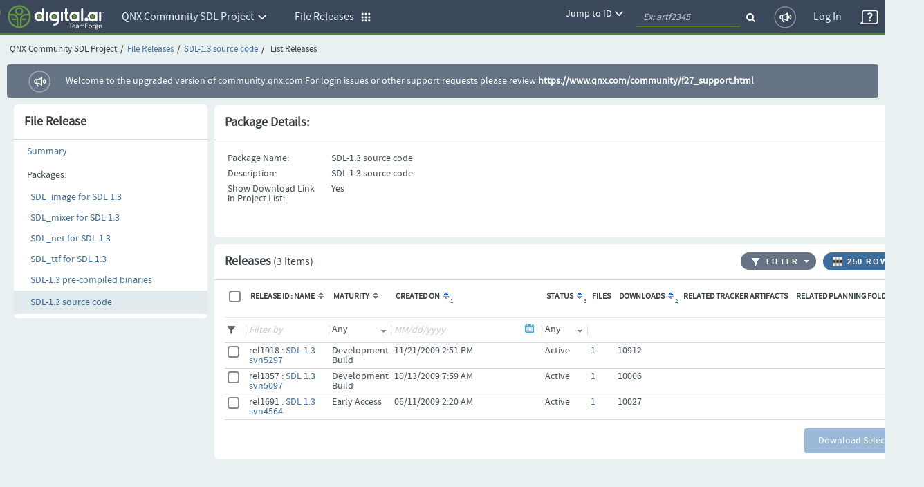

--- FILE ---
content_type: text/html;charset=UTF-8
request_url: https://community.qnx.com/sf/frs/do/listReleases/projects.qnx_community_sdl_project/frs.sdl_1_3_qnx_port_source;jsessionid=qt67X7d0YCpGJ54BisAGbD-m.tf
body_size: 6770
content:


































<!DOCTYPE html PUBLIC "-//W3C//DTD XHTML 1.0 Transitional//EN" "http://www.w3.org/TR/xhtml1/DTD/xhtml1-transitional.dtd">
<html xmlns="http://www.w3.org/1999/xhtml" lang="en" xml:lang="en">
<head>
  <title>TeamForge : List Releases</title>

  <base href="/"/>

  <meta http-equiv="Content-Type" content="text/html; charset=UTF-8" />

  <link href="/css/saturn_specific.css?_=20220406104743" type="text/css" rel="stylesheet"/><link href="/css/header_footer_common.css?_=20220406104743" type="text/css" rel="stylesheet"/><link href="/css/font-awesome.min.css?_=20220406104743" type="text/css" rel="stylesheet"/><link href="/sf-images/icons/favicon.ico" rel="shortcut icon"/><link type="text/css" href="/ctf/css/all-thirdparty.css?_=20220406104743" rel="stylesheet"/><link type="text/css" href="/ctf/css/all-common.css?_=20220406104743" rel="stylesheet"/><link type="text/css" href="/ctf/css/all-sf.css?_=20220406104743" rel="stylesheet"/><link type="text/css" href="/ctf/api/main/css-customization?_=20220406104743" rel="stylesheet"/>
  <script type="text/javascript">
  var showFilterTxt = 'Show filters';
  var hideFilterTxt = 'Hide filters';
  var plusTxt = 'Plus';
  var minusTxt = 'Minus';
  var openFolderTxt = 'Open Folder';
  var closeFolderTxt = 'Closed Folder';
  var tConnectorTxt = 'T-Connector';
  var lastNodeTxt = 'L-Connector';
  var lineConnectorTxt = 'Line-Connector';
  var filterMaxCheckBoxAllowed = '10';
  var messageMaxCheckBoxSelected =
	  'Multi-selection is limited to 10 options only. ';
  
  var requestLocale = 'request.getLocale()';
  var baseHelp ='/help/teamforge220/page';
  </script>



  <meta content="width=device-width, initial-scale=1.0" name="viewport"/><script>
    var showPathDiv = '';
    var sessionTimeoutHeader = 'Your session has timed out due to inactivity';
    var sessionTimeoutNote = 'Please login to continue';
    var sessionTimeoutUsername = 'User Name';
    var sessionTimeoutPassword = 'Password';
    var sessionTimeoutLoginButton = 'Log In';
    var sessionTimeoutLoginSucess = '';
    var sessionTimeoutLoginFail = 'Invalid Login';
    var autoCompleteAction = 'on';
    var isHttpTest = false;
    var isSamlIDPEnabled = 'false';
    var isSamlLdapIDPEnabled = 'false';

  </script><script src="/sf/js/jquery/jquery.js?_=20220406104743" type="text/javascript"> </script><script src="/sf/js/jquery/plugins/browser.js?_=20220406104743" type="text/javascript"> </script><script type="text/javascript">var $j = jQuery.noConflict();</script><script src="/sf/js/sf_functions.js?_=20220406104743" type="text/javascript"> </script><script src="/sf/js/user_picker.js?_=20220406104743" type="text/javascript"> </script><script src="/sf/js/session_timeout_handler.js?_=20220406104743" type="text/javascript"> </script><script src="/sf/js/jump_to.js?_=20220406104743" type="text/javascript"> </script><script src="/sf/js/pwdPolicy.js?_=20220406104743" type="text/javascript"> </script><script src="/sf/js/bootstrap/bootstrap-tooltip.js?_=20220406104743" type="text/javascript"> </script><script src="/sf/js/bootstrap/bootstrap-dropdown-override.js?_=20220406104743" type="text/javascript"> </script><script src="/sf/js/bootstrap/bootstrap-alert.js?_=20220406104743" type="text/javascript"> </script><script src="/sf/js/bootstrap/bootstrap-modal.js?_=20220406104743" type="text/javascript"> </script><script src="/sf/js/bootstrap/bootstrap-collapse.js?_=20220406104743" type="text/javascript"> </script>
  


<script type="text/javascript" src="/sf/include/calendar/calendar.js"></script>
<script type="text/javascript" src="/sf/include/calendar/lang/calendar-en.js"></script>
<link type="text/css" rel="stylesheet" href="/sf/include/calendar/calendar-system.css"/>
<script type="text/javascript" src="/sf/js/sfcalendar.js"></script>
<script type="text/javascript" src="/sf/include/datepicker/datepicker.js"></script>
<link type="text/css" rel="stylesheet" href="/sf/include/datepicker/datepicker.css"/>

<script language="JavaScript" type="text/javascript">
  // <![CDATA[
  setJsCalendarFormat('mm/dd/y');
  // ]]>
</script>

  

<script language="JavaScript">
    // tablayout /////////////////////////////////////////////////////////////////
    //
    function selectTab(tabNum){
        // Variables for customisation:
        var colourOfInactiveTab = "#D2D2D2";
        var colourOfActiveTab = "#DFDFDF";
        var colourOfInactiveLink = "#333333";
        var colourOfActiveLink = "#333333";
        var colourOfActiveBottomBorder = "#DFDFDF";
        var colourOfInactiveBottomBorder = "1px solid #ff0000";
        // end variables
        if (document.getElementById){
            i = 0;
            while (document.getElementById('tabContent' + i) != null) {
                document.getElementById('tabContent' + i).style.display='none';
                //document.getElementById('tab' + i).style.background=colourOfInactiveTab;
                //document.getElementById('tab' + i).style.color=colourOfInactiveLink;
                i++;
            }
            document.getElementById('tabContent' + tabNum).style.display='block';
            //document.getElementById('tab' + tabNum).style.background=colourOfActiveTab;

            //document.getElementById('tab' + tabNum).style.color=colourOfActiveLink;
        }
    }

</script>
  

  <script language="JavaScript">
  // xloadmenu functions ////////////////////////////////////////////////////
  //
  function menuToggleOpen(o,framesetCall) {
    var i,l,t;
    i = o.getElementsByTagName('img')[0];
    l = o.parentNode.getElementsByTagName('div')[1];

    if (l.style.display == 'block') {
        l.style.display = 'none';
	i.src = i.src.replace('_open.','_closed.');
    } else {
	i.src = i.src.replace('_closed.','_open.');
	l.style.display = 'block';
    }
  } // menuToggleOpen

  function menuToggleClose(o,openstate,framesetCall) {
    var i,l,t;
    i = o.getElementsByTagName('img')[0];
    l = o.parentNode.getElementsByTagName('div')[1];

    if (l.style.display !='none') {
	l.style.display ='none';
	i.src = i.src.replace('_open.','_closed.');
    } else{
	l.style.display = 'block';
	i.src = i.src.replace('_closed.','_open.');
    }
  } // menuToggleClose
  </script>
  
<script type="text/javascript">
var textAny = 'Any';
var noneSelectedTextVal = '-Select-';
var selectedTextVal = '#  ' + 'selected';
</script><script src="/sf/js/jquery-ui/jquery-ui.js" type="text/javascript"> </script><script src="/sf/js/jquery/plugins/jquery.multiselect.js" type="text/javascript"> </script><script src="/sf/js/jquery/plugins/jquery.multiselect.filter.js" type="text/javascript"> </script><link href="/sf/js/jquery-ui/jquery-ui.custom.css" rel="stylesheet" type="text/css"/><link href="/sf/js/jquery/plugins/jquery.multiselect.css" rel="stylesheet" type="text/css"/><link href="/sf/js/jquery/plugins/jquery.multiselect.filter.css" rel="stylesheet" type="text/css"/><script src="/sf/js/bootstrap/bootstrap-tooltip.js" type="text/javascript"> </script><script type="text/javascript">
/*enabling multiselect widget for dropdown(select component) items.
 * It takes dropdown ids/names as argument to add this widget.
 */
function enableMultiSelectWidget(dropDownListForMultiselect){
    var $j = jQuery.noConflict();
    $j(document).ready(function() {
        $j(dropDownListForMultiselect).multiselect().multiselectfilter();
      });
}
</script>
<script type="text/javascript">
    enableMultiSelectWidget("select[name^=_filter]");
</script>

  <!--TODO Temporary hack to run http tests. Must remove once http tests are migrated-->
 
 
  
   <script src="/ctf/js/polyfills.js?_=20220406104743" type="text/javascript">&#xa0;</script>
   <script src="/ctf/js/vendors.js?_=20220406104743" type="text/javascript">&#xa0;</script>
   <script src="/ctf/js/all-in-one-thirdparty.js?_=20220406104743" type="text/javascript">&#xa0;</script>
   <script src="/ctf/js/all-in-one.js?_=20220406104743" type="text/javascript">&#xa0;</script>
   <script src="/ctf/js/all-in-one-saturn.js?_=20220406104743" type="text/javascript">&#xa0;</script>
   <script src="/ctf/api/main/js-customization?_=20220406104743" type="text/javascript">&#xa0;</script>
  

</head>

  <body class="ctf_7_x_styles"  data-ng-app="saturn" saturn="">
  <!--TODO Temporary hack to run http tests. Must remove once http tests are migrated-->

  
  
  <div ng-bindable="" class="ctf-header-content">
    <div class="core-top-nav"></div>
    <div class="core-license-banner"></div>
  </div>
  


<!-- SourceForge expiration banner begin -->











  
  
    
    
    
    
    
  


  
    
    
    
    
      
    
  
  


  
  
    
  



  
  
    
    



<!-- SourceForge expiration banner end -->

<!-- CollabNet TeamForge content-area begin -->
<div class="contentArea ctf-page-content-area">

<!-- Breadcrumbs begin -->



<div class="crumbs-container"><table border="0" width="100%"><tr><td><div class="breadcrumb"><span class="project-title-crumb">QNX Community SDL Project</span><span class="divider">/</span><a href="/sf/go/projects.qnx_community_sdl_project/frs">File Releases</a><span class="divider">/</span><a href="/sf/go/projects.qnx_community_sdl_project/frs.sdl_1_3_qnx_port_source">SDL-1.3 source code</a><span class="divider">/</span>
  
    
    
      List Releases
    
  
</div></td></tr></table></div>
<!-- Breadcrumbs end -->
<!-- Custom HTML Top Messages begin -->

<!-- Custom HTML Top Messages end -->


<div ng-bindable="">
  <!-- SourceForge messages begin -->
  <div class="core-broadcast-message">&#xa0;</div>
  <!-- SourceForge messages end -->

  <div class="sessionmessages ctf-content" id="messagesDiv">
  
  
  
  </div>

  <div class="widgets-notifications ctf-content"></div>
</div>

<!-- SourceForge content begin -->
<div id="main" class="ctf-main-content">
    
  
  








<table class="Container">
  <tr>
    <td class="left-navigation-container">
      <div class="sidebar-wrap">
      
      
       <div class="left-navigation-header">File Release</div>
      <div class="ImageListParent">
        <img src="/sf-images/icons/bullet.png" alt="Bullet">
        <a href="/sf/frs/do/viewSummary/projects.qnx_community_sdl_project/frs">Summary</a>
      </div>
      <div class="ImageListParent">
        <img src="/sf-images/icons/bullet.png" alt="Bullet">
        Packages:
      </div>
      <div class="leftnav-overflow">
      
        
        

        <div class="ImageListChild">
          <img src="/sf-images/icons/bullet.png" alt="Bullet">
          <a href="/sf/frs/do/listReleases/projects.qnx_community_sdl_project/frs.sdl_image_1_2_10_svn5297">SDL_image for SDL 1.3</a>
        </div>
      
        
        

        <div class="ImageListChild">
          <img src="/sf-images/icons/bullet.png" alt="Bullet">
          <a href="/sf/frs/do/listReleases/projects.qnx_community_sdl_project/frs.sdl_mixer_for_sdl_1_3">SDL_mixer for SDL 1.3</a>
        </div>
      
        
        

        <div class="ImageListChild">
          <img src="/sf-images/icons/bullet.png" alt="Bullet">
          <a href="/sf/frs/do/listReleases/projects.qnx_community_sdl_project/frs.sdl_net_for_sdl_1_3">SDL_net for SDL 1.3</a>
        </div>
      
        
        

        <div class="ImageListChild">
          <img src="/sf-images/icons/bullet.png" alt="Bullet">
          <a href="/sf/frs/do/listReleases/projects.qnx_community_sdl_project/frs.sdl_ttf_for_sdl_1_3">SDL_ttf for SDL 1.3</a>
        </div>
      
        
        

        <div class="ImageListChild">
          <img src="/sf-images/icons/bullet.png" alt="Bullet">
          <a href="/sf/frs/do/listReleases/projects.qnx_community_sdl_project/frs.sdl_1_3_pre_compiled_binaries">SDL-1.3 pre-compiled binaries</a>
        </div>
      
        
        
          
        

        <div class="ImageListChildSelected">
          <img src="/sf-images/icons/bullet.png" alt="Bullet">
          <a href="/sf/frs/do/listReleases/projects.qnx_community_sdl_project/frs.sdl_1_3_qnx_port_source">SDL-1.3 source code</a>
        </div>
      
      </div>
    </div>
    </td>
    <td class="CategoryListDetails">
      
      
        









<table class="ItemDetailContainer">
  <tr class="ContainerHeader">
    <td colspan="2">Package Details: 
          <div class="AlignRight">
        
      </div>
    </td>
  </tr>
  <tr>
    <td width="100%" class="ItemDetailContainerCell">
      <table class="ItemDetailTable">
        <tr>
          <td class="ItemDetailName">Package Name:</td>
          <td class="ItemDetailValue">SDL-1.3 source code</td>
        </tr>
        <tr>
          <td class="ItemDetailName">Description:</td>
          <td class="ItemDetailValue">SDL-1.3 source code</td>
        </tr>
	
	<tr>
          <td class="ItemDetailName">Show Download Link<br />in Project List:</td>
          <td class="ItemDetailValue">Yes</td>
        </tr>
	
      </table>
    </td>
  </tr>
  <tr class="ContainerFooter">
    <td colspan="2">
    </td>
  </tr>
</table>
        
        








<script type="text/javascript">
 var $j = jQuery.noConflict();
</script>

  







<script type="text/javascript" language="JavaScript">
function openWinForId() {

    // use jquery selector instead of "form.elements[<name>]", since the latter isn't uptodate for modified DOM
    var checkboxes = jQuery("form[name=selectReleases]").find("input[name=_listItem]").get();

    var val;
    if (checkboxes.length == null) {
        if (checkboxes.checked) {
            val = checkboxes.value;
        }
    } else {
        for (var i = 0; i < checkboxes.length; i++) {
            if (checkboxes[i].checked) {
                val = checkboxes[i].value;
                break;
            }
        }
    }

    NewWindow('/sf/sfmain/do/listMonitoringUsers/?id=' + val, 'monusers', 600, 500, 'yes');
}
</script>












<div id="MonitorMenu_selectReleases" class="menu">
  <div id="selectReleases_monitor"><a id="selectReleases_Monitor" href="javascript:submitForm(document.selectReleases, 'Monitor');" class="menuItem">Monitor Selected</a></div>
  <div id="selectReleases_unmonitor"><a id="selectReleases_UnMonitor" href="javascript:submitForm(document.selectReleases, 'UnMonitor');" class="menuItem">Stop Monitoring Selected</a></div>
  <div id="selectReleases_who"><a href="javascript:openWinForId();" class="menuItem">Users Monitoring Selected</a></div>
  
    <div class="menuItemSep"></div>
    <a href="/sf/sfmain/do/monitor/projects.qnx_community_sdl_project/frs.sdl_1_3_qnx_port_source?monitorReturnTo=http%3A%2F%2Flocalhost%3A8080%2Fsf%2Ffrs%2Fdo%2FlistReleases%2Fprojects.qnx_community_sdl_project%2Ffrs.sdl_1_3_qnx_port_source%3Bjsessionid%3Dqt67X7d0YCpGJ54BisAGbD-m.tf" class="menuItem" id="monitor_current_folder">Monitor Current Folder</a>
    <a href="javascript:NewWindow('/sf/sfmain/do/listMonitoringUsers/projects.qnx_community_sdl_project/frs.sdl_1_3_qnx_port_source', 'monusers', 540, 430, 'yes');" class="menuItem">
   
     Users Monitoring Folder
     
   
   </a>
  
</div>

<script language="JavaScript">
  setMenuEntryPreference('MonitorMenu_selectReleases', 'selectReleases_monitor', 'selectReleases', 1, -1);
  setMenuEntryPreference('MonitorMenu_selectReleases', 'selectReleases_unmonitor', 'selectReleases', 1, -1);
  setMenuEntryPreference('MonitorMenu_selectReleases', 'selectReleases_who', 'selectReleases', 1, 1);
</script>



  <div id="configureTableMenu" class="menu"><span class="menuHeader"><strong>Items per page</strong></span><div class="menu3d">        <a id="ipp_15" class="menuItem" href="&#47;sf&#47;frs&#47;do&#47;listReleases&#47;projects&#46;qnx&#95;community&#95;sdl&#95;project&#47;frs&#46;sdl&#95;1&#95;3&#95;qnx&#95;port&#95;source&#59;jsessionid&#61;qt67X7d0YCpGJ54BisAGbD&#45;m&#46;tf&#63;&#95;pagesize&#61;15"title="15 Rows"><img src="/sf-images/misc/pixel.gif" alt="" width="11" border="0" align="absmiddle"/>&nbsp;15</a>        <a id="ipp_25" class="menuItem" href="&#47;sf&#47;frs&#47;do&#47;listReleases&#47;projects&#46;qnx&#95;community&#95;sdl&#95;project&#47;frs&#46;sdl&#95;1&#95;3&#95;qnx&#95;port&#95;source&#59;jsessionid&#61;qt67X7d0YCpGJ54BisAGbD&#45;m&#46;tf&#63;&#95;pagesize&#61;25"title="25 Rows"><img src="/sf-images/misc/pixel.gif" alt="" width="11" border="0" align="absmiddle"/>&nbsp;25</a>        <a id="ipp_50" class="menuItem" href="&#47;sf&#47;frs&#47;do&#47;listReleases&#47;projects&#46;qnx&#95;community&#95;sdl&#95;project&#47;frs&#46;sdl&#95;1&#95;3&#95;qnx&#95;port&#95;source&#59;jsessionid&#61;qt67X7d0YCpGJ54BisAGbD&#45;m&#46;tf&#63;&#95;pagesize&#61;50"title="50 Rows"><img src="/sf-images/misc/pixel.gif" alt="" width="11" border="0" align="absmiddle"/>&nbsp;50</a>        <a id="ipp_75" class="menuItem" href="&#47;sf&#47;frs&#47;do&#47;listReleases&#47;projects&#46;qnx&#95;community&#95;sdl&#95;project&#47;frs&#46;sdl&#95;1&#95;3&#95;qnx&#95;port&#95;source&#59;jsessionid&#61;qt67X7d0YCpGJ54BisAGbD&#45;m&#46;tf&#63;&#95;pagesize&#61;75"title="75 Rows"><img src="/sf-images/misc/pixel.gif" alt="" width="11" border="0" align="absmiddle"/>&nbsp;75</a>        <a id="ipp_100" class="menuItem" href="&#47;sf&#47;frs&#47;do&#47;listReleases&#47;projects&#46;qnx&#95;community&#95;sdl&#95;project&#47;frs&#46;sdl&#95;1&#95;3&#95;qnx&#95;port&#95;source&#59;jsessionid&#61;qt67X7d0YCpGJ54BisAGbD&#45;m&#46;tf&#63;&#95;pagesize&#61;100"title="100 Rows"><img src="/sf-images/misc/pixel.gif" alt="" width="11" border="0" align="absmiddle"/>&nbsp;100</a>        <a id="ipp_250" class="menuItem" href="&#47;sf&#47;frs&#47;do&#47;listReleases&#47;projects&#46;qnx&#95;community&#95;sdl&#95;project&#47;frs&#46;sdl&#95;1&#95;3&#95;qnx&#95;port&#95;source&#59;jsessionid&#61;qt67X7d0YCpGJ54BisAGbD&#45;m&#46;tf&#63;&#95;pagesize&#61;250"title="250 Rows"><img src="/sf-images/icons/check_11_by_11.gif" alt="Check" width="11" border="0" align="absmiddle"/>&nbsp;250</a>        <a id="ipp_500" class="menuItem" href="&#47;sf&#47;frs&#47;do&#47;listReleases&#47;projects&#46;qnx&#95;community&#95;sdl&#95;project&#47;frs&#46;sdl&#95;1&#95;3&#95;qnx&#95;port&#95;source&#59;jsessionid&#61;qt67X7d0YCpGJ54BisAGbD&#45;m&#46;tf&#63;&#95;pagesize&#61;500"title="500 Rows"><img src="/sf-images/misc/pixel.gif" alt="" width="11" border="0" align="absmiddle"/>&nbsp;500</a>        <a id="ipp_1000" class="menuItem" href="&#47;sf&#47;frs&#47;do&#47;listReleases&#47;projects&#46;qnx&#95;community&#95;sdl&#95;project&#47;frs&#46;sdl&#95;1&#95;3&#95;qnx&#95;port&#95;source&#59;jsessionid&#61;qt67X7d0YCpGJ54BisAGbD&#45;m&#46;tf&#63;&#95;pagesize&#61;1000"title="1000 Rows"><img src="/sf-images/misc/pixel.gif" alt="" width="11" border="0" align="absmiddle"/>&nbsp;1000</a>        <a id="ipp_2500" class="menuItem" href="&#47;sf&#47;frs&#47;do&#47;listReleases&#47;projects&#46;qnx&#95;community&#95;sdl&#95;project&#47;frs&#46;sdl&#95;1&#95;3&#95;qnx&#95;port&#95;source&#59;jsessionid&#61;qt67X7d0YCpGJ54BisAGbD&#45;m&#46;tf&#63;&#95;pagesize&#61;2500"title="2500 Rows"><img src="/sf-images/misc/pixel.gif" alt="" width="11" border="0" align="absmiddle"/>&nbsp;2500</a></div></div>






<form action="/sf/frs/do/selectReleases/projects.qnx_community_sdl_project/frs.sdl_1_3_qnx_port_source" name="selectReleases" method="POST">
<input type="hidden" name="sfsubmit" />
<input type="hidden" name="_submitterURL" value="http://localhost:8080/sf/frs/do/listReleases/projects.qnx_community_sdl_project/frs.sdl_1_3_qnx_port_source;jsessionid=qt67X7d0YCpGJ54BisAGbD-m.tf" /><input type="text" name="dummyField" style="display:none;" aria-label="dummyField"/>
<input type="hidden" name="_xsrftoken" value="AF1565E7F4948A02F61FEF611B83E802">
  <table class="Container" id="ReleaseListTableHeader">
    <thead><tr class="ContainerHeader"><td  colspan="10"><div class="AlignRight"><div class="FilterAppButton FirstButton last-button"  onclick="return buttonClickAndSetMenuPosition(this, 'configureTableMenu');" onkeydown="getChar({button: this, menuName: 'configureTableMenu'}, event)"  title="Configure number of rows"  id="ChooseColumns"><table class="AppButtonTable" border="0" cellpadding="0" cellspacing="0"><tr><td class="AppButtonPadding"><img src="/sf-images/icons/table/icon_Rows.png" width="16"  height="16" border="0" alt="Configure number of rows"></td><td class="AppButtonText">250 Rows</td><td class="AppButtonPaddingRight"><a href="#" id="rows-icon" title="Configure number of rows" ><img src="/sf-images/icons/table/icon_downArrow.gif" width="8" height="16" alt="Drop Down "></a></td></tr></table></div></div>
      






      <div class="header-title">
      Releases<span class="ItemCount">&nbsp;(3 Items)</span>
      
      
      </div>
      <script> 
    function applyOrClearFilter(applyFilter) {
    var filterParam = '_filterRemove';
    if (applyFilter) {
    filterParam = '_filterApply';
    if (document.getElementById('datePatternPlaceHolder') != undefined) {
        replacePlaceHolderValue('_filter!!date', document.getElementById('datePatternPlaceHolder').value);
        }
    }
        var theForm=eval('document.' + 'selectReleases');
        setFormAction('selectReleases', '\/sf\/frs\/do\/listReleases\/projects.qnx_community_sdl_project\/frs.sdl_1_3_qnx_port_source') && submitForm(theForm, filterParam);
        return false;
    }

    function applySavedFilter(action) { 
        var theForm=eval('document.' + 'selectReleases');
        setFormAction('selectReleases', action) && theForm.submit();
        return false;
    }       
</script><div class="FilterButton"><div class="FilterLeft" id="applyfilterbutton"><a href="#" onclick="javascript:applyOrClearFilter(true)" title="Apply filters" id="applyfilterbutton"><img alt="Apply filters" title="Apply filter" src="/sf-images/icons/table/icon_ApplyFilters.gif"/>Filter<span class="sr-only">Apply filter</span></a></div><div onclick="return buttonClick(this, 'filters')" class="FilterRight" onkeydown="getChar({button: this, menuName: 'filters'}, event)"><a href="#" title="Apply filters"><span class="caret">
          &nbsp;
        </span></a></div></div><div style="min-width: 175px;" class="menu" id="filters"><a href="#" onclick="javascript:applyOrClearFilter(false)" class="menuItem" title="Clear" id="clearNamedFilter"><img alt="" src="/sf-images/misc/pixel.gif"/> 
           Clear
        </a></div><input type="hidden" value="MM/dd/yyyy" id="datePatternPlaceHolder"/>
    </td></tr></thead>
    <tr>
    <td class="ContainerBody">
    <table class="ItemListTable" id="ReleaseListTable">
    <tr class="ItemListHeader" >
      <td scope="col" width="1"><fieldset><legend class="legend-overwrite"><input type="checkbox" id="checkbox_all" class="primary-checkbox" onclick="toggleSelectItems(this, 'selectReleases', '_listItem');"  name="_listCheckAll" title="Select or Deselect all releases" /><label for="checkbox&#95;all" id="empty-label" name="labelFor_listCheckAll"class="custom-label"><span class="sr-only">emptyLabel</span></label></legend></fieldset></td>
      
      
      <td scope="col"><span>Release ID : Name</span><a ng-bindable="" class="widgets-parse-sort-links sort-link" target="_top"  id='_sort_releaseList_title' href='&#47;sf&#47;frs&#47;do&#47;listReleases&#47;projects&#46;qnx&#95;community&#95;sdl&#95;project&#47;frs&#46;sdl&#95;1&#95;3&#95;qnx&#95;port&#95;source&#59;jsessionid&#61;qt67X7d0YCpGJ54BisAGbD&#45;m&#46;tf&#63;&#95;sortby&#61;releaseList&#37;5Btitle&#37;5D&#38;&#95;sorder&#61;releaseList&#37;5Basc&#37;5D'><img src='/sf-images/icons/sort_up_down.gif'  width='8' height='9' hspace='2' border='0' alt="Sort"/></a></td>
      <td scope="col"><span>Maturity</span><a ng-bindable="" class="widgets-parse-sort-links sort-link" target="_top"  id='_sort_releaseList_maturity' href='&#47;sf&#47;frs&#47;do&#47;listReleases&#47;projects&#46;qnx&#95;community&#95;sdl&#95;project&#47;frs&#46;sdl&#95;1&#95;3&#95;qnx&#95;port&#95;source&#59;jsessionid&#61;qt67X7d0YCpGJ54BisAGbD&#45;m&#46;tf&#63;&#95;sortby&#61;releaseList&#37;5Bmaturity&#37;5D&#38;&#95;sorder&#61;releaseList&#37;5Basc&#37;5D'><img src='/sf-images/icons/sort_up_down.gif'  width='8' height='9' hspace='2' border='0' alt="Sort"/></a></td>
      <td scope="col"><span>Created On</span><a ng-bindable="" class="widgets-parse-sort-links sort-link" target="_top"  id='_sort_releaseList_dateCreated' href='&#47;sf&#47;frs&#47;do&#47;listReleases&#47;projects&#46;qnx&#95;community&#95;sdl&#95;project&#47;frs&#46;sdl&#95;1&#95;3&#95;qnx&#95;port&#95;source&#59;jsessionid&#61;qt67X7d0YCpGJ54BisAGbD&#45;m&#46;tf&#63;&#95;sortby&#61;releaseList&#37;5BdateCreated&#37;5D&#38;&#95;sorder&#61;releaseList&#37;5Basc&#37;5D'><sup class="sorting">1</sup><img src='/sf-images/icons/sort_up.gif'  width='8' height='9' hspace='2' border='0' alt="Sort Up" /></a></td>
      <td scope="col"><span>Status</span><a ng-bindable="" class="widgets-parse-sort-links sort-link" target="_top"  id='_sort_releaseList_status' href='&#47;sf&#47;frs&#47;do&#47;listReleases&#47;projects&#46;qnx&#95;community&#95;sdl&#95;project&#47;frs&#46;sdl&#95;1&#95;3&#95;qnx&#95;port&#95;source&#59;jsessionid&#61;qt67X7d0YCpGJ54BisAGbD&#45;m&#46;tf&#63;&#95;sortby&#61;releaseList&#37;5Bstatus&#37;5D&#38;&#95;sorder&#61;releaseList&#37;5Basc&#37;5D'><sup class="sorting">3</sup><img src='/sf-images/icons/sort_up.gif'  width='8' height='9' hspace='2' border='0' alt="Sort Up" /></a></td>
      <td scope="col"><span>Files</span></td>
      <td scope="col"><span>Downloads</span><a ng-bindable="" class="widgets-parse-sort-links sort-link" target="_top"  id='_sort_releaseList_downloaded' href='&#47;sf&#47;frs&#47;do&#47;listReleases&#47;projects&#46;qnx&#95;community&#95;sdl&#95;project&#47;frs&#46;sdl&#95;1&#95;3&#95;qnx&#95;port&#95;source&#59;jsessionid&#61;qt67X7d0YCpGJ54BisAGbD&#45;m&#46;tf&#63;&#95;sortby&#61;releaseList&#37;5Bdownloaded&#37;5D&#38;&#95;sorder&#61;releaseList&#37;5Basc&#37;5D'><sup class="sorting">2</sup><img src='/sf-images/icons/sort_up.gif'  width='8' height='9' hspace='2' border='0' alt="Sort Up" /></a></td>
      <td scope="col"><span>Related Tracker Artifacts</span></td>
      <td scope="col"><span>Related Planning Folders</span></td>
      
      <td scope="col">&nbsp;</td>
    </tr>

    <tr id="filter" class="filter-row" >
      <td id="filterImgContainer"></td>
      
      
      <td><span class="filterSeparator"></span><label for="_filter!!contains!!title"><span class="sr-only">emptyLabel</span></label><input type="text" id="_filter!!contains!!title" name="_filter!!contains!!title" value="" size="15" class="inputfield" onKeyPress="captureEnterAndSubmit(event, 'selectReleases', '', document.selectReleases, '_filterApply')" title="Filter by Release Name" placeHolder="Filter by" /></td>
      <td><label for="_filter!!string!!maturity"><span class="sr-only">emptyLabel</span></label><span class="filterSeparator"></span><select id="_filter!!string!!maturity"" name="_filter!!string!!maturity" multiple="multiple" class="inputfield" onKeyPress="captureEnterAndSubmit(event, 'selectReleases', '', document.selectReleases, '_filterApply')" title="Filter by Maturity"><option selected="true" value="">Any</option><option value="_none_">None</option><option value="Prototype">Prototype</option><option value="Development Build">Development Build</option><option value="Alpha">Alpha</option><option value="Beta">Beta</option><option value="Early Access">Early Access</option><option value="Pre-General Availability">Pre-General Availability</option><option value="General Availability">General Availability</option><option value="Stable">Stable</option><option value="Obsolete">Obsolete</option></select></td>
      <td><script type="text/javascript"> addPlaceHolder("_filter!!date!!dateCreated", "MM/dd/yyyy")</script><span class="filterSeparator"></span><label for="_filter!!date!!dateCreated"><span class="sr-only">emptyLabel</span></label><input type="text" id="_filter!!date!!dateCreated" name="_filter!!date!!dateCreated" value="" size="15" class="inputfield" onKeyPress="captureEnterAndSubmit(event, 'selectReleases', '', document.selectReleases, '_filterApply')" title="Filter by Created On" placeHolder="MM/dd/yyyy" /><img class="calendar" for="_filter!!date!!dateCreated" src="/sf-images/icons/date_popup.png" align="absmiddle" width="16" height="16"  alt="Select Date"onclick="return calShow('_filter!!date!!dateCreated');" /></td>
      <td><label for="_filter!!string!!status"><span class="sr-only">emptyLabel</span></label><span class="filterSeparator"></span><select id="_filter!!string!!status"" name="_filter!!string!!status" multiple="multiple" class="inputfield" onKeyPress="captureEnterAndSubmit(event, 'selectReleases', '', document.selectReleases, '_filterApply')" title="Filter by Status"><option selected="true" value="">Any</option><option value="active">Active</option><option value="pending">Pending</option></select></td>
      <td>&nbsp;</td>
      <td>&nbsp;</td>
      <td>&nbsp;</td>
      <td>&nbsp;</td>
      <td>&nbsp;</td>
    </tr>

    
    
    
    
      
      <tr class="OddRow">
        <td scope="row"><fieldset><legend class="legend-overwrite"><input type="checkbox" id="rel1918" class="primary-checkbox" onclick="toggleButtons(this);toggleRow(this);" value="rel1918"  name="_listItem" title="Select SDL 1.3 svn5297" /><label for="rel1918" id="empty-label" name="labelFor_listItem"class="custom-label"><span class="sr-only">emptyLabel</span></label></legend></fieldset></td>
        
        
        
        <td>rel1918 : <a href="/sf/frs/do/viewRelease/projects.qnx_community_sdl_project/frs.sdl_1_3_qnx_port_source.sdl_1_3_svn5097_0">SDL 1.3 svn5297</a></td>
        <td>Development Build</td>
        <td>11/21/2009 2:51 PM</td>
        <td>Active</td>
        <td><a href="/sf/frs/do/viewRelease/projects.qnx_community_sdl_project/frs.sdl_1_3_qnx_port_source.sdl_1_3_svn5097_0">1</a></td>
        <td>10912</td>
	  <td>
          
          
        </td>
           
          <td>
              
          </td>
          
        
        <td>
          
            
              
              &nbsp;
            
          
        </td>
      </tr>
      
    
      
      <tr class="EvenRow">
        <td scope="row"><fieldset><legend class="legend-overwrite"><input type="checkbox" id="rel1857" class="primary-checkbox" onclick="toggleButtons(this);toggleRow(this);" value="rel1857"  name="_listItem" title="Select SDL 1.3 svn5097" /><label for="rel1857" id="empty-label" name="labelFor_listItem"class="custom-label"><span class="sr-only">emptyLabel</span></label></legend></fieldset></td>
        
        
        
        <td>rel1857 : <a href="/sf/frs/do/viewRelease/projects.qnx_community_sdl_project/frs.sdl_1_3_qnx_port_source.sdl_1_3_svn5097">SDL 1.3 svn5097</a></td>
        <td>Development Build</td>
        <td>10/13/2009 7:59 AM</td>
        <td>Active</td>
        <td><a href="/sf/frs/do/viewRelease/projects.qnx_community_sdl_project/frs.sdl_1_3_qnx_port_source.sdl_1_3_svn5097">1</a></td>
        <td>10006</td>
	  <td>
          
          
        </td>
           
          <td>
              
          </td>
          
        
        <td>
          
            
              
              &nbsp;
            
          
        </td>
      </tr>
      
    
      
      <tr class="OddRow">
        <td scope="row"><fieldset><legend class="legend-overwrite"><input type="checkbox" id="rel1691" class="primary-checkbox" onclick="toggleButtons(this);toggleRow(this);" value="rel1691"  name="_listItem" title="Select SDL 1.3 svn4564" /><label for="rel1691" id="empty-label" name="labelFor_listItem"class="custom-label"><span class="sr-only">emptyLabel</span></label></legend></fieldset></td>
        
        
        
        <td>rel1691 : <a href="/sf/frs/do/viewRelease/projects.qnx_community_sdl_project/frs.sdl_1_3_qnx_port_source.sdl_1_3_svn4564">SDL 1.3 svn4564</a></td>
        <td>Early Access</td>
        <td>06/11/2009 2:20 AM</td>
        <td>Active</td>
        <td><a href="/sf/frs/do/viewRelease/projects.qnx_community_sdl_project/frs.sdl_1_3_qnx_port_source.sdl_1_3_svn4564">1</a></td>
        <td>10027</td>
	  <td>
          
          
        </td>
           
          <td>
              
          </td>
          
        
        <td>
          
            
              
              &nbsp;
            
          
        </td>
      </tr>
      
    
    
    </table>
    </td>
    </tr>
    <tr class="ContainerFooter">
      <td colspan="10">
        <div class="AlignLeft">
          
        </div>
        <div class="AlignRight">
          <div class="Button" id="_SfButton_download"><div class="Middle"><a id="selectReleases_Download" href="javascript:submitFormNoVoidButtons(document.selectReleases, 'Download');">Download Selected</a></div></div>
<script type="text/javascript">
  registerButton('_SfButton_download', 'selectReleases','_listItem', 1, 1, null);
</script>

          <div class="ButtonSpace"></div>

          
          <div class="ButtonSpace"></div>

          
          <div class="ButtonSpace"></div>

          
          <div class="ButtonSpace"></div>

          
        </div>
      </td>
    </tr>
  </table>
</form>

      
    </td>
  </tr>
</table>


</div>

<!-- SourceForge content end -->
<!-- Custom HTML Bottom Messages begin -->

<!-- Custom HTML Bottom Messages begin -->

<div id="footer" class="footer ctf-content">
  </div>
</div>
<!-- SourceForge content-area end -->


<div id="PageLoaded" style="display: none;"></div>


<input type="hidden" id="objectKeyValue"/>
</body>

<div id="sessionTimeoutContainer">&#xa0;</div>
</html>




--- FILE ---
content_type: text/css; charset=UTF-8
request_url: https://community.qnx.com/sf/js/jquery/plugins/jquery.multiselect.css
body_size: 955
content:
.ui-multiselect { padding:2px 0 2px 4px; text-align:left }
.ui-multiselect span.ui-icon { float:right }
.ui-multiselect-single .ui-multiselect-checkboxes input { position:absolute !important; top: auto !important; left:-9999px; }
.ui-multiselect-single .ui-multiselect-checkboxes label { padding:5px !important }

.ui-multiselect-header { margin-bottom:3px; padding:3px 0 3px 4px }
.ui-multiselect-header ul { font-size:0.9em }
.ui-multiselect-header ul li { float:left; padding:0 10px 0 0 }
.ui-multiselect-header a { text-decoration:none }
.ui-multiselect-header a:hover { text-decoration:underline }
.ui-multiselect-header span.ui-icon { float:left }
.ui-multiselect-header li.ui-multiselect-close { float:right; text-align:right; padding-right:0 }

.ui-multiselect-menu { display:none; padding:3px; position:absolute; z-index:10000; text-align: left }
.ui-multiselect-checkboxes { position:relative /* fixes bug in IE6/7 */; overflow-y:auto }
.ui-multiselect-checkboxes label { cursor:default; display:block; border:1px solid transparent; padding:3px 1px }
.ui-multiselect-checkboxes label input { position:relative; top:-1px }
.ui-multiselect-checkboxes li { clear:both; font-size:0.9em; padding-right:3px }
.ui-multiselect-checkboxes li.ui-multiselect-optgroup-label { text-align:center; font-weight:bold; border-bottom:1px solid }
.ui-multiselect-checkboxes li.ui-multiselect-optgroup-label a { display:block; padding:3px; margin:1px 0; text-decoration:none }

/* remove label borders in IE6 because IE6 does not support transparency */
* html .ui-multiselect-checkboxes label { border:none }
.ui-state-default,
.ui-widget-content .ui-state-default,
.ui-widget-header .ui-state-default {
	border: 1px solid #cccccc;
	background: #FFFFFF;
	font-weight: normal;
	color: #555555;
        font-family: Arial,sans-serif;
        padding: 2px;
        transition: border 0.2s linear 0s, box-shadow 0.2s linear 0s;
        font-size: 100%;
        border-radius: 3px 3px 3px 3px;
        box-shadow: 0 1px 1px rgba(0, 0, 0, 0.075) inset;
}
.ui-state-focus,
.ui-widget-content .ui-state-focus,
.ui-widget-header .ui-state-focus,
.ui-state-highlight,
.ui-widget-content .ui-state-highlight,
.ui-widget-header .ui-state-highlight,
.ui-state-active,
.ui-widget-content .ui-state-active,
.ui-widget-header .ui-state-active{
	border: 1px solid #cccccc
	background: #FFFFFF;
	font-weight: normal;
	color: #555555;
        border-color: rgba(82, 168, 236, 0.8);
        box-shadow: 0 1px 1px rgba(0, 0, 0, 0.075) inset, 0 0 8px rgba(82, 168, 236, 0.6);
        outline: 0 none;
}
.ui-widget-content .ui-state-hover{background: #2E6BC8; color:#ffffff;}
.ui-widget{font-family: Arial,sans-serif;}
.ui-widget input,.ui-widget select,.ui-widget button {font-family:Arial,sans-serif;}
.ui-widget-content .ui-state-hover{
  background: #86A4C7;
  color: #ffffff;
}

#filterLabel {
  overflow: hidden;
  white-space: nowrap;
  text-overflow: ellipsis;
  display: block;
  max-width: 250px; 
}


--- FILE ---
content_type: text/css; charset=UTF-8
request_url: https://community.qnx.com/sf/js/jquery/plugins/jquery.multiselect.filter.css
body_size: 252
content:
.ui-multiselect-hasfilter ul { position:relative; top:2px }
.ui-multiselect-filter { float:left; margin-right:10px; font-size:11px }
.ui-multiselect-filter input{height:15px; border-bottom-left-radius:3px;
border-bottom-right-radius:3px;border-top-right-radius:3px;border-top-left-radius:3px}
/*.ui-multiselect-filter input { width:100px; font-size:10px; margin-left:3px; height:15px; padding:2px; border:1px solid #cccccc; -webkit-appearance:textfield; -webkit-box-sizing:content-box; }*/


--- FILE ---
content_type: application/javascript; charset=UTF-8
request_url: https://community.qnx.com/sf/include/calendar/calendar.js
body_size: 9144
content:
/*  Copyright Mihai Bazon, 2002  |  http://students.infoiasi.ro/~mishoo
 * ---------------------------------------------------------------------
 *
 * The DHTML Calendar, version 0.9.2 "The art of date selection"
 *
 * Details and latest version at:
 * http://students.infoiasi.ro/~mishoo/site/calendar.epl
 *
 * Feel free to use this script under the terms of the GNU Lesser General
 * Public License, as long as you do not remove or alter this notice.
 */

// $Id: calendar.js,v 1.6 2006/12/15 19:49:05 hchen Exp $

/** The Calendar object constructor. */
Calendar = function (mondayFirst, dateStr, onSelected, onClose) {
	// member variables
	this.activeDiv = null;
	this.currentDateEl = null;
	this.checkDisabled = null;
	this.timeout = null;
	this.onSelected = onSelected || null;
	this.onClose = onClose || null;
	this.dragging = false;
	this.hidden = false;
	this.minYear = 1970;
	this.maxYear = 2050;
	this.dateFormat = Calendar._TT["DEF_DATE_FORMAT"];
	this.ttDateFormat = Calendar._TT["TT_DATE_FORMAT"];
	this.isPopup = true;
	this.weekNumbers = true;
	this.mondayFirst = mondayFirst;
	this.dateStr = dateStr;
	this.ar_days = null;
	// HTML elements
	this.table = null;
	this.element = null;
	this.tbody = null;
	this.firstdayname = null;
	// Combo boxes
	this.monthsCombo = null;
	this.yearsCombo = null;
	this.hilitedMonth = null;
	this.activeMonth = null;
	this.hilitedYear = null;
	this.activeYear = null;

	// one-time initializations
	if (!Calendar._DN3) {
		// table of short day names
		var ar = new Array();
		for (var i = 8; i > 0;) {
			ar[--i] = Calendar._DN[i].substr(0, 3);
		}
		Calendar._DN3 = ar;
		// table of short month names
		ar = new Array();
		for (var i = 12; i > 0;) {
			ar[--i] = Calendar._MN[i].substr(0, 3);
		}
		Calendar._MN3 = ar;
	}
};

// ** constants

/// "static", needed for event handlers.
Calendar._C = null;

/// detect a special case of "web browser"
Calendar.is_ie = ( (navigator.userAgent.toLowerCase().indexOf("msie") != -1) &&
		   (navigator.userAgent.toLowerCase().indexOf("opera") == -1) );

// short day names array (initialized at first constructor call)
Calendar._DN3 = null;

// short month names array (initialized at first constructor call)
Calendar._MN3 = null;

// BEGIN: UTILITY FUNCTIONS; beware that these might be moved into a separate
//        library, at some point.

Calendar.getAbsolutePos = function(el) {
	var r = { x: el.offsetLeft, y: el.offsetTop };
	if (el.offsetParent) {
		var tmp = Calendar.getAbsolutePos(el.offsetParent);
		r.x += tmp.x;
		r.y += tmp.y;
	}
	return r;
};

Calendar.isRelated = function (el, evt) {
	var related = evt.relatedTarget;
	if (!related) {
		var type = evt.type;
		if (type == "mouseover") {
			related = evt.fromElement;
		} else if (type == "mouseout") {
			related = evt.toElement;
		}
	}
	while (related) {
		if (related == el) {
			return true;
		}
		related = related.parentNode;
	}
	return false;
};

Calendar.removeClass = function(el, className) {
	if (!(el && el.className)) {
		return;
	}
	var cls = el.className.split(" ");
	var ar = new Array();
	for (var i = cls.length; i > 0;) {
		if (cls[--i] != className) {
			ar[ar.length] = cls[i];
		}
	}
	el.className = ar.join(" ");
};

Calendar.addClass = function(el, className) {
	Calendar.removeClass(el, className);
	el.className += " " + className;
};

Calendar.getElement = function(ev) {
	if (Calendar.is_ie) {
		return window.event.srcElement;
	} else {
		return ev.currentTarget;
	}
};

Calendar.getTargetElement = function(ev) {
	if (Calendar.is_ie) {
		return window.event.srcElement;
	} else {
		return ev.target;
	}
};

Calendar.stopEvent = function(ev) {
	if (Calendar.is_ie) {
		window.event.cancelBubble = true;
		window.event.returnValue = false;
	} else {
		ev.preventDefault();
		ev.stopPropagation();
	}
};

Calendar.addEvent = function(el, evname, func) {
	if (Calendar.is_ie) {
		el.attachEvent("on" + evname, func);
	} else {
		el.addEventListener(evname, func, true);
	}
};

Calendar.removeEvent = function(el, evname, func) {
	if (Calendar.is_ie) {
		el.detachEvent("on" + evname, func);
	} else {
		el.removeEventListener(evname, func, true);
	}
};

Calendar.createElement = function(type, parent) {
	var el = null;
	if (document.createElementNS) {
		// use the XHTML namespace; IE won't normally get here unless
		// _they_ "fix" the DOM2 implementation.
		el = document.createElementNS("http://www.w3.org/1999/xhtml", type);
	} else {
		el = document.createElement(type);
	}
	if (typeof parent != "undefined") {
		parent.appendChild(el);
	}
	return el;
};

// END: UTILITY FUNCTIONS

// BEGIN: CALENDAR STATIC FUNCTIONS

/** Internal -- adds a set of events to make some element behave like a button. */
Calendar._add_evs = function(el) {
	with (Calendar) {
		addEvent(el, "mouseover", dayMouseOver);
		addEvent(el, "mousedown", dayMouseDown);
		addEvent(el, "mouseout", dayMouseOut);
		if (is_ie) {
			addEvent(el, "dblclick", dayMouseDblClick);
			el.setAttribute("unselectable", true);
		}
	}
};

Calendar.findMonth = function(el) {
	if (typeof el.month != "undefined") {
		return el;
	} else if (typeof el.parentNode.month != "undefined") {
		return el.parentNode;
	}
	return null;
};

Calendar.findYear = function(el) {
	if (typeof el.year != "undefined") {
		return el;
	} else if (typeof el.parentNode.year != "undefined") {
		return el.parentNode;
	}
	return null;
};

Calendar.showMonthsCombo = function () {
	var cal = Calendar._C;
	if (!cal) {
		return false;
	}
	var cal = cal;
	var cd = cal.activeDiv;
	var mc = cal.monthsCombo;
	if (cal.hilitedMonth) {
		Calendar.removeClass(cal.hilitedMonth, "hilite");
	}
	if (cal.activeMonth) {
		Calendar.removeClass(cal.activeMonth, "active");
	}
	var mon = cal.monthsCombo.getElementsByTagName("div")[cal.date.getMonth()];
	Calendar.addClass(mon, "active");
	cal.activeMonth = mon;
	mc.style.left = cd.offsetLeft + "px";
	mc.style.top = (cd.offsetTop + cd.offsetHeight) + "px";
	mc.style.display = "block";
};

Calendar.showYearsCombo = function (fwd) {
	var cal = Calendar._C;
	if (!cal) {
		return false;
	}
	var cal = cal;
	var cd = cal.activeDiv;
	var yc = cal.yearsCombo;
	if (cal.hilitedYear) {
		Calendar.removeClass(cal.hilitedYear, "hilite");
	}
	if (cal.activeYear) {
		Calendar.removeClass(cal.activeYear, "active");
	}
	cal.activeYear = null;
	var Y = cal.date.getFullYear() + (fwd ? 1 : -1);
	var yr = yc.firstChild;
	var show = false;
	for (var i = 12; i > 0; --i) {
		if (Y >= cal.minYear && Y <= cal.maxYear) {
			yr.firstChild.data = Y;
			yr.year = Y;
			yr.style.display = "block";
			show = true;
		} else {
			yr.style.display = "none";
		}
		yr = yr.nextSibling;
		Y += fwd ? 1 : -1;
	}
	if (show) {
		yc.style.left = cd.offsetLeft + "px";
		yc.style.top = (cd.offsetTop + cd.offsetHeight) + "px";
		yc.style.display = "block";
	}
};

// event handlers

Calendar.tableMouseUp = function(ev) {
	var cal = Calendar._C;
	if (!cal) {
		return false;
	}
	if (cal.timeout) {
		clearTimeout(cal.timeout);
	}
	var el = cal.activeDiv;
	if (!el) {
		return false;
	}
	var target = Calendar.getTargetElement(ev);
	Calendar.removeClass(el, "active");
	if (target == el || target.parentNode == el) {
		Calendar.cellClick(el);
	}
	var mon = Calendar.findMonth(target);
	var date = null;
	if (mon) {
		date = new Date(cal.date);
		if (mon.month != date.getMonth()) {
			date.setMonth(mon.month);
			cal.setDate(date);
		}
	} else {
		var year = Calendar.findYear(target);
		if (year) {
			date = new Date(cal.date);
			if (year.year != date.getFullYear()) {
				date.setFullYear(year.year);
				cal.setDate(date);
			}
		}
	}
	with (Calendar) {
		removeEvent(document, "mouseup", tableMouseUp);
		removeEvent(document, "mouseover", tableMouseOver);
		removeEvent(document, "mousemove", tableMouseOver);
		cal._hideCombos();
		stopEvent(ev);
		_C = null;
	}
};

Calendar.tableMouseOver = function (ev) {
	var cal = Calendar._C;
	if (!cal) {
		return;
	}
	var el = cal.activeDiv;
	var target = Calendar.getTargetElement(ev);
	if (target == el || target.parentNode == el) {
		Calendar.addClass(el, "hilite active");
		Calendar.addClass(el.parentNode, "rowhilite");
	} else {
		Calendar.removeClass(el, "active");
		Calendar.removeClass(el, "hilite");
		Calendar.removeClass(el.parentNode, "rowhilite");
	}
	var mon = Calendar.findMonth(target);
	if (mon) {
		if (mon.month != cal.date.getMonth()) {
			if (cal.hilitedMonth) {
				Calendar.removeClass(cal.hilitedMonth, "hilite");
			}
			Calendar.addClass(mon, "hilite");
			cal.hilitedMonth = mon;
		} else if (cal.hilitedMonth) {
			Calendar.removeClass(cal.hilitedMonth, "hilite");
		}
	} else {
		var year = Calendar.findYear(target);
		if (year) {
			if (year.year != cal.date.getFullYear()) {
				if (cal.hilitedYear) {
					Calendar.removeClass(cal.hilitedYear, "hilite");
				}
				Calendar.addClass(year, "hilite");
				cal.hilitedYear = year;
			} else if (cal.hilitedYear) {
				Calendar.removeClass(cal.hilitedYear, "hilite");
			}
		}
	}
	Calendar.stopEvent(ev);
};

Calendar.tableMouseDown = function (ev) {
	if (Calendar.getTargetElement(ev) == Calendar.getElement(ev)) {
		Calendar.stopEvent(ev);
	}
};

Calendar.calDragIt = function (ev) {
	var cal = Calendar._C;
	if (!(cal && cal.dragging)) {
		return false;
	}
	var posX;
	var posY;
	if (Calendar.is_ie) {
		posY = window.event.clientY + document.body.scrollTop;
		posX = window.event.clientX + document.body.scrollLeft;
	} else {
		posX = ev.pageX;
		posY = ev.pageY;
	}
	cal.hideShowCovered();
	var st = cal.element.style;
	st.left = (posX - cal.xOffs) + "px";
	st.top = (posY - cal.yOffs) + "px";
	Calendar.stopEvent(ev);
};

Calendar.calDragEnd = function (ev) {
	var cal = Calendar._C;
	if (!cal) {
		return false;
	}
	cal.dragging = false;
	with (Calendar) {
		removeEvent(document, "mousemove", calDragIt);
		removeEvent(document, "mouseover", stopEvent);
		removeEvent(document, "mouseup", calDragEnd);
		tableMouseUp(ev);
	}
	cal.hideShowCovered();
};

Calendar.dayMouseDown = function(ev) {
	var el = Calendar.getElement(ev);
	if (el.disabled) {
		return false;
	}
	var cal = el.calendar;
	cal.activeDiv = el;
	Calendar._C = cal;
	if (el.navtype != 300) with (Calendar) {
		addClass(el, "hilite active");
		addEvent(document, "mouseover", tableMouseOver);
		addEvent(document, "mousemove", tableMouseOver);
		addEvent(document, "mouseup", tableMouseUp);
	} else if (cal.isPopup) {
		cal._dragStart(ev);
	}
	Calendar.stopEvent(ev);
	if (el.navtype == -1 || el.navtype == 1) {
		cal.timeout = setTimeout("Calendar.showMonthsCombo()", 250);
	} else if (el.navtype == -2 || el.navtype == 2) {
		cal.timeout = setTimeout((el.navtype > 0) ? "Calendar.showYearsCombo(true)" : "Calendar.showYearsCombo(false)", 250);
	} else {
		cal.timeout = null;
	}
};

Calendar.dayMouseDblClick = function(ev) {
	Calendar.cellClick(Calendar.getElement(ev));
	if (Calendar.is_ie) {
		document.selection.empty();
	}
};

Calendar.dayMouseOver = function(ev) {
	var el = Calendar.getElement(ev);
	if (Calendar.isRelated(el, ev) || Calendar._C || el.disabled) {
		return false;
	}
	if (el.ttip) {
		if (el.ttip.substr(0, 1) == "_") {
			var date = null;
			with (el.calendar.date) {
				date = new Date(getFullYear(), getMonth(), el.caldate);
			}
			el.ttip = date.print(el.calendar.ttDateFormat) + el.ttip.substr(1);
		}
		//el.calendar.tooltips.firstChild.data = el.ttip;
	}
	if (el.navtype != 300) {
		Calendar.addClass(el, "hilite");
		if (el.caldate) {
			Calendar.addClass(el.parentNode, "rowhilite");
		}
	}
	Calendar.stopEvent(ev);
};

Calendar.dayMouseOut = function(ev) {
	with (Calendar) {
		var el = getElement(ev);
		if (isRelated(el, ev) || _C || el.disabled) {
			return false;
		}
		removeClass(el, "hilite");
		if (el.caldate) {
			removeClass(el.parentNode, "rowhilite");
		}
		//el.calendar.tooltips.firstChild.data = _TT["SEL_DATE"];
		stopEvent(ev);
	}
};

/**
 *  A generic "click" handler :) handles all types of buttons defined in this
 *  calendar.
 */
Calendar.cellClick = function(el) {
	var cal = el.calendar;
	var closing = false;
	var newdate = false;
	var date = null;
	if (typeof el.navtype == "undefined") {
		Calendar.removeClass(cal.currentDateEl, "selected");
		Calendar.addClass(el, "selected");
		closing = (cal.currentDateEl == el);
		if (!closing) {
			cal.currentDateEl = el;
		}
		cal.date.setDate(el.caldate);
		date = cal.date;
		newdate = true;
	} else {
		if (el.navtype == 200) {
			Calendar.removeClass(el, "hilite");
			cal.callCloseHandler();
			return;
		}
		date = (el.navtype == 0) ? new Date() : new Date(cal.date);
		var year = date.getFullYear();
		var mon = date.getMonth();
		function setMonth(m) {
			var day = date.getDate();
			var max = date.getMonthDays(m);
			if (day > max) {
				date.setDate(max);
			}
			date.setMonth(m);
		};
		switch (el.navtype) {
		    case -2:
			if (year > cal.minYear) {
				date.setFullYear(year - 1);
			}
			break;
		    case -1:
			if (mon > 0) {
				setMonth(mon - 1);
			} else if (year-- > cal.minYear) {
				date.setFullYear(year);
				setMonth(11);
			}
			break;
		    case 1:
			if (mon < 11) {
				setMonth(mon + 1);
			} else if (year < cal.maxYear) {
				date.setFullYear(year + 1);
				setMonth(0);
			}
			break;
		    case 2:
			if (year < cal.maxYear) {
				date.setFullYear(year + 1);
			}
			break;
		    case 100:
			cal.setMondayFirst(!cal.mondayFirst);
			return;
		}
		if (!date.equalsTo(cal.date)) {
			cal.setDate(date);
			newdate = el.navtype == 0;
		}
	}
	if (newdate) {
		cal.callHandler();
	}
	if (closing) {
		Calendar.removeClass(el, "hilite");
		cal.callCloseHandler();
	}
};

// END: CALENDAR STATIC FUNCTIONS

// BEGIN: CALENDAR OBJECT FUNCTIONS

/**
 *  This function creates the calendar inside the given parent.  If _par is
 *  null than it creates a popup calendar inside the BODY element.  If _par is
 *  an element, be it BODY, then it creates a non-popup calendar (still
 *  hidden).  Some properties need to be set before calling this function.
 */
Calendar.prototype.create = function (_par) {
	var parent = null;
	if (! _par) {
		// default parent is the document body, in which case we create
		// a popup calendar.
		parent = document.getElementsByTagName("body")[0];
		this.isPopup = true;
	} else {
		parent = _par;
		this.isPopup = false;
	}
	this.date = this.dateStr ? new Date(this.dateStr) : new Date();

	var table = Calendar.createElement("table");
	this.table = table;
	table.cellSpacing = 0;
	table.cellPadding = 0;
	table.calendar = this;
	Calendar.addEvent(table, "mousedown", Calendar.tableMouseDown);

	var div = Calendar.createElement("div");
	this.element = div;
	div.className = "calendar";
	if (this.isPopup) {
		div.style.position = "absolute";
		div.style.display = "none";
	}
	div.appendChild(table);

	var thead = Calendar.createElement("thead", table);
	var cell = null;
	var row = null;

	var cal = this;
	var hh = function (text, cs, navtype) {
		cell = Calendar.createElement("td", row);
		cell.colSpan = cs;
		cell.className = "button";
		Calendar._add_evs(cell);
		cell.calendar = cal;
		cell.navtype = navtype;
		if (text.substr(0, 1) != "&") {
			cell.appendChild(document.createTextNode(text));
		}
		else {
			// FIXME: dirty hack for entities
			cell.innerHTML = text;
		}
		return cell;
	};

  var hhImg = function (src, height, width, altText, cs, navtype) {
    cell = Calendar.createElement("td", row);
    cell.colSpan = cs;
    cell.className = "button";
    Calendar._add_evs(cell);
    cell.calendar = cal;
    cell.navtype = navtype;
    var oImg=document.createElement("img");
    oImg.setAttribute('src', src);
    oImg.setAttribute('alt', altText);
    oImg.setAttribute('height', height + 'px');
    oImg.setAttribute('width', width + 'px');
    cell.appendChild(oImg);
    return cell;
};

	row = Calendar.createElement("tr", thead);
	var title_length = 6;
	(this.isPopup) && --title_length;
	(this.weekNumbers) && ++title_length;

	this._nav_pm = hhImg('/sf-images/pngs/left-arrow-prev.png', 12, 7, 'Previous', 1, -1);
	this._nav_pm.ttip = Calendar._TT["PREV_MONTH"];

	this.title = hh("", title_length, 300);
	this.title.className = "title";
  if (this.isPopup) {	 
    this.title.ttip = Calendar._TT["DRAG_TO_MOVE"];	 
    this.title.style.cursor = "move";	 
  }
  
  this._nav_nm = hhImg('/sf-images/pngs/right-arrow-next.png', 12, 7,  'Next', 1, 1);
  this._nav_nm.ttip = Calendar._TT["NEXT_MONTH"];

	// day names
	row = Calendar.createElement("tr", thead);
	row.className = "daynames";
	if (this.weekNumbers) {
		cell = Calendar.createElement("td", row);
		cell.className = "name wn";
		cell.appendChild(document.createTextNode(Calendar._TT["WK"]));
	}
	for (var i = 7; i > 0; --i) {
		cell = Calendar.createElement("td", row);
		cell.appendChild(document.createTextNode(""));
		if (!i) {
			cell.navtype = 100;
			cell.calendar = this;
			Calendar._add_evs(cell);
		}
	}
	this.firstdayname = (this.weekNumbers) ? row.firstChild.nextSibling : row.firstChild;
	this._displayWeekdays();

	var tbody = Calendar.createElement("tbody", table);
	this.tbody = tbody;

	for (i = 6; i > 0; --i) {
		row = Calendar.createElement("tr", tbody);
		if (this.weekNumbers) {
			cell = Calendar.createElement("td", row);
			cell.appendChild(document.createTextNode(""));
		}
		for (var j = 7; j > 0; --j) {
			cell = Calendar.createElement("td", row);
			cell.appendChild(document.createTextNode(""));
			cell.calendar = this;
			Calendar._add_evs(cell);
		}
	}


	div = Calendar.createElement("div", this.element);
	this.monthsCombo = div;
	div.className = "combo";
	for (i = 0; i < Calendar._MN.length; ++i) {
		var mn = Calendar.createElement("div");
		mn.className = "label";
		mn.month = i;
		mn.appendChild(document.createTextNode(Calendar._MN3[i]));
		div.appendChild(mn);
	}

	div = Calendar.createElement("div", this.element);
	this.yearsCombo = div;
	div.className = "combo";
	for (i = 12; i > 0; --i) {
		var yr = Calendar.createElement("div");
		yr.className = "label";
		yr.appendChild(document.createTextNode(""));
		div.appendChild(yr);
	}

	this._init(this.mondayFirst, this.date);
	parent.appendChild(this.element);
};

/** keyboard navigation, only for popup calendars */
Calendar._keyEvent = function(ev) {
	if (!window.calendar) {
		return false;
	}
	(Calendar.is_ie) && (ev = window.event);
	var cal = window.calendar;
	var act = (Calendar.is_ie || ev.type == "keypress");
	if (ev.ctrlKey) {
		switch (ev.keyCode) {
		    case 37: // KEY left
			act && Calendar.cellClick(cal._nav_pm);
			break;
		    case 38: // KEY up
			act && Calendar.cellClick(cal._nav_py);
			break;
		    case 39: // KEY right
			act && Calendar.cellClick(cal._nav_nm);
			break;
		    case 40: // KEY down
			act && Calendar.cellClick(cal._nav_ny);
			break;
		    default:
			return false;
		}
	} else switch (ev.keyCode) {
	    case 32: // KEY space (now)
		Calendar.cellClick(cal._nav_now);
		break;
	    case 27: // KEY esc
		act && cal.hide();
		break;
	    case 37: // KEY left
	    case 38: // KEY up
	    case 39: // KEY right
	    case 40: // KEY down
		if (act) {
			var date = cal.date.getDate() - 1;
			var el = cal.currentDateEl;
			var ne = null;
			var prev = (ev.keyCode == 37) || (ev.keyCode == 38);
			switch (ev.keyCode) {
			    case 37: // KEY left
				(--date >= 0) && (ne = cal.ar_days[date]);
				break;
			    case 38: // KEY up
				date -= 7;
				(date >= 0) && (ne = cal.ar_days[date]);
				break;
			    case 39: // KEY right
				(++date < cal.ar_days.length) && (ne = cal.ar_days[date]);
				break;
			    case 40: // KEY down
				date += 7;
				(date < cal.ar_days.length) && (ne = cal.ar_days[date]);
				break;
			}
			if (!ne) {
				if (prev) {
					Calendar.cellClick(cal._nav_pm);
				} else {
					Calendar.cellClick(cal._nav_nm);
				}
				date = (prev) ? cal.date.getMonthDays() : 1;
				el = cal.currentDateEl;
				ne = cal.ar_days[date - 1];
			}
			Calendar.removeClass(el, "selected");
			Calendar.addClass(ne, "selected");
			cal.date.setDate(ne.caldate);
			cal.currentDateEl = ne;
		}
		break;
	    case 13: // KEY enter
		if (act) {
			cal.callHandler();
			cal.hide();
		}
		break;
	    default:
		return false;
	}
	Calendar.stopEvent(ev);
};

/**
 *  (RE)Initializes the calendar to the given date and style (if mondayFirst is
 *  true it makes Monday the first day of week, otherwise the weeks start on
 *  Sunday.
 */
Calendar.prototype._init = function (mondayFirst, date) {
	var today = new Date();
	var year = date.getFullYear();
	if (year < this.minYear) {
		year = this.minYear;
		date.setFullYear(year);
	} else if (year > this.maxYear) {
		year = this.maxYear;
		date.setFullYear(year);
	}
	this.mondayFirst = mondayFirst;
	this.date = new Date(date);
	var month = date.getMonth();
	var mday = date.getDate();
	var no_days = date.getMonthDays();
	date.setDate(1);
	var wday = date.getDay();
	var MON = mondayFirst ? 1 : 0;
	var SAT = mondayFirst ? 5 : 6;
	var SUN = mondayFirst ? 6 : 0;
	if (mondayFirst) {
		wday = (wday > 0) ? (wday - 1) : 6;
	}
	var iday = 1;
	var row = this.tbody.firstChild;
	var MN = Calendar._MN3[month];
	var hasToday = ((today.getFullYear() == year) && (today.getMonth() == month));
	var todayDate = today.getDate();
	var week_number = date.getWeekNumber();
	var ar_days = new Array();
	for (var i = 0; i < 6; ++i) {
		if (iday > no_days) {
			row.className = "emptyrow";
			row = row.nextSibling;
			continue;
		}
		var cell = row.firstChild;
		if (this.weekNumbers) {
			cell.className = "day wn";
			cell.firstChild.data = week_number;
			cell = cell.nextSibling;
		}
		++week_number;
		row.className = "daysrow";
		for (var j = 0; j < 7; ++j) {
			cell.className = "day";
			if ((!i && j < wday) || iday > no_days) {
				// cell.className = "emptycell";
				cell.innerHTML = "&nbsp;";
				cell.disabled = true;
				cell = cell.nextSibling;
				continue;
			}
			cell.disabled = false;
			cell.firstChild.data = iday;
			if (typeof this.checkDisabled == "function") {
				date.setDate(iday);
				if (this.checkDisabled(date)) {
					cell.className += " disabled";
					cell.disabled = true;
				}
			}
			if (!cell.disabled) {
				ar_days[ar_days.length] = cell;
				cell.caldate = iday;
				cell.ttip = "_";
				if (iday == mday) {
					cell.className += " selected";
					this.currentDateEl = cell;
				}
				if (hasToday && (iday == todayDate)) {
					cell.className += " today";
					cell.ttip += Calendar._TT["PART_TODAY"];
				}
				if (wday == SAT || wday == SUN) {
					cell.className += " weekend";
				}
			}
			++iday;
			((++wday) ^ 7) || (wday = 0);
			cell = cell.nextSibling;
		}
		row = row.nextSibling;
	}
	this.ar_days = ar_days;
	this.title.firstChild.data = Calendar._MN[month] + ", " + year;
	// PROFILE
	// this.tooltips.firstChild.data = "Generated in " + ((new Date()) - today) + " ms";
};

/**
 *  Calls _init function above for going to a certain date (but only if the
 *  date is different than the currently selected one).
 */
Calendar.prototype.setDate = function (date) {
	if (!date.equalsTo(this.date)) {
		this._init(this.mondayFirst, date);
	}
};

/** Modifies the "mondayFirst" parameter (EU/US style). */
Calendar.prototype.setMondayFirst = function (mondayFirst) {
	this._init(mondayFirst, this.date);
	this._displayWeekdays();
};

/**
 *  Allows customization of what dates are enabled.  The "unaryFunction"
 *  parameter must be a function object that receives the date (as a JS Date
 *  object) and returns a boolean value.  If the returned value is true then
 *  the passed date will be marked as disabled.
 */
Calendar.prototype.setDisabledHandler = function (unaryFunction) {
	this.checkDisabled = unaryFunction;
};

/** Customization of allowed year range for the calendar. */
Calendar.prototype.setRange = function (a, z) {
	this.minYear = a;
	this.maxYear = z;
};

/** Calls the first user handler (selectedHandler). */
Calendar.prototype.callHandler = function () {
	if (this.onSelected) {
		this.onSelected(this, this.date.print(this.dateFormat));
	}
};

/** Calls the second user handler (closeHandler). */
Calendar.prototype.callCloseHandler = function () {
	if (this.onClose) {
		this.onClose(this);
	}
	this.hideShowCovered();
};

/** Removes the calendar object from the DOM tree and destroys it. */
Calendar.prototype.destroy = function () {
	var el = this.element.parentNode;
	el.removeChild(this.element);
	Calendar._C = null;
	delete el;
};

/**
 *  Moves the calendar element to a different section in the DOM tree (changes
 *  its parent).
 */
Calendar.prototype.reparent = function (new_parent) {
	var el = this.element;
	el.parentNode.removeChild(el);
	new_parent.appendChild(el);
};

// This gets called when the user presses a mouse button anywhere in the
// document, if the calendar is shown.  If the click was outside the open
// calendar this function closes it.
Calendar._checkCalendar = function(ev) {
	if (!window.calendar) {
		return false;
	}
	var el = Calendar.is_ie ? Calendar.getElement(ev) : Calendar.getTargetElement(ev);
	for (; el != null && el != calendar.element; el = el.parentNode);
	if (el == null) {
		// calls closeHandler which should hide the calendar.
		window.calendar.callCloseHandler();
		Calendar.stopEvent(ev);
	}
};

/** Shows the calendar. */
Calendar.prototype.show = function () {
	var rows = this.table.getElementsByTagName("tr");
	for (var i = rows.length; i > 0;) {
		var row = rows[--i];
		Calendar.removeClass(row, "rowhilite");
		var cells = row.getElementsByTagName("td");
		for (var j = cells.length; j > 0;) {
			var cell = cells[--j];
			Calendar.removeClass(cell, "hilite");
			Calendar.removeClass(cell, "active");
		}
	}
	this.element.style.display = "block";
	this.hidden = false;
	if (this.isPopup) {
		window.calendar = this;
		Calendar.addEvent(document, "keydown", Calendar._keyEvent);
		Calendar.addEvent(document, "keypress", Calendar._keyEvent);
		Calendar.addEvent(document, "mousedown", Calendar._checkCalendar);
	}
	this.hideShowCovered();
};

/**
 *  Hides the calendar.  Also removes any "hilite" from the class of any TD
 *  element.
 */
Calendar.prototype.hide = function () {
	if (this.isPopup) {
		Calendar.removeEvent(document, "keydown", Calendar._keyEvent);
		Calendar.removeEvent(document, "keypress", Calendar._keyEvent);
		Calendar.removeEvent(document, "mousedown", Calendar._checkCalendar);
	}
	this.element.style.display = "none";
	this.hidden = true;
	this.hideShowCovered();
};

/**
 *  Shows the calendar at a given absolute position (beware that, depending on
 *  the calendar element style -- position property -- this might be relative
 *  to the parent's containing rectangle).
 */
Calendar.prototype.showAt = function (x, y) {
	var s = this.element.style;
	s.left = x + "px";
	s.top = y + "px";
	this.show();
};

/** Shows the calendar near a given element. */
Calendar.prototype.showAtElement = function (el) {
	var p = Calendar.getAbsolutePos(el);
        var yy = p.y - el.offsetHeight - 100;
        if (yy < 0) yy = 0;
        var xx = p.x;
        // fix to display the calendar within the screen length
        if (screen.width) {
        // 200 is a allowable difference to display within the screen
           if((screen.width - xx) < 200) {
              xx = xx - 90;
           }
        }
	this.showAt(xx, yy);
};

/** Customizes the date format. */
Calendar.prototype.setDateFormat = function (str) {
	this.dateFormat = str;
};

/** Customizes the tooltip date format. */
Calendar.prototype.setTtDateFormat = function (str) {
	this.ttDateFormat = str;
};

/**
 *  Tries to identify the date represented in a string.  If successful it also
 *  calls this.setDate which moves the calendar to the given date.
 */
Calendar.prototype.parseDate = function (str, fmt) {
	var y = 0;
	var m = -1;
	var d = 0;
        var a = str.split(/\D+/);
	if (!fmt) {
		fmt = this.dateFormat;
	}
        var b = fmt.split(/[^DdMmyw]+/);
	var i = 0, j = 0;
	for (i = 0; i < a.length; ++i) {
		if (b[i] == "D" || b[i] == "DD") {
			continue;
		}
		if (b[i] == "d" || b[i] == "dd") {
			d = parseInt(a[i], 10);
		}
		if (b[i] == "m" || b[i] == "mm") {
			m = parseInt(a[i], 10) - 1;
		}
		if (b[i] == "y") {
			y = parseInt(a[i], 10);
		}
		if (b[i] == "yy") {
			y = parseInt(a[i], 10) + 1900;
		}
		if (b[i] == "M" || b[i] == "MM") {
			for (j = 0; j < 12; ++j) {
				if (Calendar._MN[j].substr(0, a[i].length).toLowerCase() == a[i].toLowerCase()) { m = j; break; }
			}
		}
	}
	if (y != 0 && m != -1 && d != 0) {
		this.setDate(new Date(y, m, d));
		this.setRange(y - 10, y + 10);
		return;
	}
	y = 0; m = -1; d = 0;
	for (i = 0; i < a.length; ++i) {
		if (a[i].search(/[a-zA-Z]+/) != -1) {
			var t = -1;
			for (j = 0; j < 12; ++j) {
				if (Calendar._MN[j].substr(0, a[i].length).toLowerCase() == a[i].toLowerCase()) { t = j; break; }
			}
			if (t != -1) {
				if (m != -1) {
					d = m+1;
				}
				m = t;
			}
		} else if (parseInt(a[i]) <= 12 && m == -1) {
			m = a[i]-1;
		} else if (parseInt(a[i]) > 31 && y == 0) {
			y = a[i];
		} else if (d == 0) {
			d = a[i];
		}
	}
	if (y == 0) {
		var today = new Date();
		y = today.getFullYear();
	}
	if (m != -1 && d != 0) {
		this.setDate(new Date(y, m, d));
	}
	this.setRange(y - 10, y + 10);
};

Calendar.prototype.hideShowCovered = function () {
	var tags = new Array("applet", "iframe", "select");
	var el = this.element;

	var p = Calendar.getAbsolutePos(el);
	var EX1 = p.x;
	var EX2 = el.offsetWidth + EX1;
	var EY1 = p.y;
	var EY2 = el.offsetHeight + EY1;

	for (var k = tags.length; k > 0; ) {
		var ar = document.getElementsByTagName(tags[--k]);
		var cc = null;

		for (var i = ar.length; i > 0;) {
			cc = ar[--i];

			p = Calendar.getAbsolutePos(cc);
			var CX1 = p.x;
			var CX2 = cc.offsetWidth + CX1;
			var CY1 = p.y;
			var CY2 = cc.offsetHeight + CY1;

			if (this.hidden || (CX1 > EX2) || (CX2 < EX1) || (CY1 > EY2) || (CY2 < EY1)) {
				cc.style.visibility = "visible";
			} else {
				cc.style.visibility = "hidden";
			}
		}
	}
};

/** Internal function; it displays the bar with the names of the weekday. */
Calendar.prototype._displayWeekdays = function () {
	var MON = this.mondayFirst ? 0 : 1;
	var SUN = this.mondayFirst ? 6 : 0;
	var SAT = this.mondayFirst ? 5 : 6;
	var cell = this.firstdayname;
	for (var i = 0; i < 7; ++i) {
		cell.className = "day name";
		if (!i) {
			cell.ttip = this.mondayFirst ? Calendar._TT["SUN_FIRST"] : Calendar._TT["MON_FIRST"];
			cell.navtype = 100;
			cell.calendar = this;
			Calendar._add_evs(cell);
		}
		if (i == SUN || i == SAT) {
			Calendar.addClass(cell, "weekend");
		}
		cell.firstChild.data = Calendar._DN3[i + 1 - MON];
		cell = cell.nextSibling;
	}
};

/** Internal function.  Hides all combo boxes that might be displayed. */
Calendar.prototype._hideCombos = function () {
	this.monthsCombo.style.display = "none";
	this.yearsCombo.style.display = "none";
};

/** Internal function.  Starts dragging the element. */
Calendar.prototype._dragStart = function (ev) {
	if (this.dragging) {
		return;
	}
	this.dragging = true;
	var posX;
	var posY;
	if (Calendar.is_ie) {
		posY = window.event.clientY + document.body.scrollTop;
		posX = window.event.clientX + document.body.scrollLeft;
	} else {
		posY = ev.clientY + window.scrollY;
		posX = ev.clientX + window.scrollX;
	}
	var st = this.element.style;
	this.xOffs = posX - parseInt(st.left);
	this.yOffs = posY - parseInt(st.top);
	with (Calendar) {
		addEvent(document, "mousemove", calDragIt);
		addEvent(document, "mouseover", stopEvent);
		addEvent(document, "mouseup", calDragEnd);
	}
};

// BEGIN: DATE OBJECT PATCHES

/** Adds the number of days array to the Date object. */
Date._MD = new Array(31,28,31,30,31,30,31,31,30,31,30,31);

/** Constants used for time computations */
Date.SECOND = 1000 /* milliseconds */;
Date.MINUTE = 60 * Date.SECOND;
Date.HOUR   = 60 * Date.MINUTE;
Date.DAY    = 24 * Date.HOUR;
Date.WEEK   =  7 * Date.DAY;

/** Returns the number of days in the current month */
Date.prototype.getMonthDays = function(month) {
	var year = this.getFullYear();
	if (typeof month == "undefined") {
		month = this.getMonth();
	}
	if (((0 == (year%4)) && ( (0 != (year%100)) || (0 == (year%400)))) && month == 1) {
		return 29;
	} else {
		return Date._MD[month];
	}
};

/** Returns the number of the week.  The algorithm was "stolen" from PPK's
 * website, hope it's correct :) http://www.xs4all.nl/~ppk/js/week.html */
Date.prototype.getWeekNumber = function() {
	var now = new Date(this.getFullYear(), this.getMonth(), this.getDate(), 0, 0, 0);
	var then = new Date(this.getFullYear(), 0, 1, 0, 0, 0);
	var time = now - then;
	var day = then.getDay();
	(day > 3) && (day -= 4) || (day += 3);
	return Math.round(((time / Date.DAY) + day) / 7);
};

/** Checks dates equality (ignores time) */
Date.prototype.equalsTo = function(date) {
	return ((this.getFullYear() == date.getFullYear()) &&
		(this.getMonth() == date.getMonth()) &&
		(this.getDate() == date.getDate()));
};

/** Prints the date in a string according to the given format. */
Date.prototype.print = function (frm) {
	var str = new String(frm);
	var m = this.getMonth();
	var d = this.getDate();
	var y = this.getFullYear();
	var wn = this.getWeekNumber();
	var w = this.getDay();
	var s = new Array();
	s["d"] = d;
	s["dd"] = (d < 10) ? ("0" + d) : d;
	s["m"] = 1+m;
	s["mm"] = (m < 9) ? ("0" + (1+m)) : (1+m);
	s["y"] = y;
	s["yy"] = new String(y).substr(2, 2);
	s["w"] = wn;
	s["ww"] = (wn < 10) ? ("0" + wn) : wn;
	with (Calendar) {
		s["D"] = _DN3[w];
		s["DD"] = _DN[w];
		s["M"] = _MN3[m];
		s["MM"] = _MN[m];
	}
        var tmp = "";
        var re = /^(dd|d|mm|m|yy|y|MM|M|DD|D|ww|w)([^DdMmyw]*|$)(.*)/;

	while (re.exec(str) != null) {
		str = RegExp.$3;
                tmp = tmp + s[RegExp.$1] + RegExp.$2;
	}
        tmp = tmp + str;
        str = tmp;
	return str;
};

// END: DATE OBJECT PATCHES

// global object that remembers the calendar
window.calendar = null;
